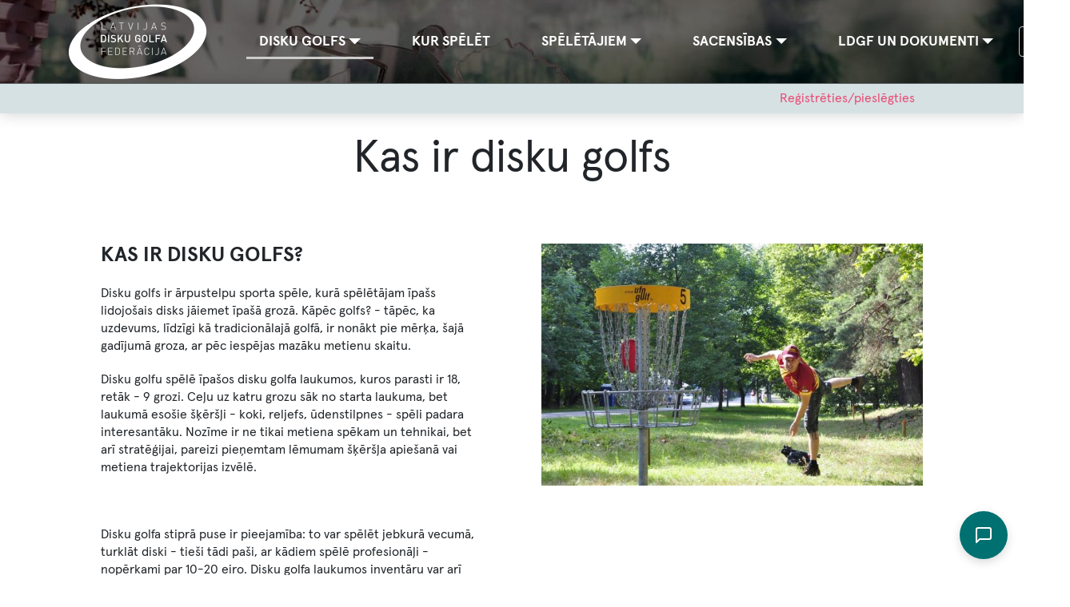

--- FILE ---
content_type: text/html; charset=UTF-8
request_url: https://www.ldgf.lv/kas-ir-disku-golfs
body_size: 5204
content:

<!DOCTYPE html>
<html lang="lv" dir="ltr" prefix="og: https://ogp.me/ns#" class="h-100">
  <head>
    <meta charset="utf-8" />
<script async src="https://www.googletagmanager.com/gtag/js?id=UA-97262523-1"></script>
<script>window.dataLayer = window.dataLayer || [];function gtag(){dataLayer.push(arguments)};gtag("js", new Date());gtag("set", "developer_id.dMDhkMT", true);gtag("config", "UA-97262523-1", {"groups":"default","anonymize_ip":true,"page_placeholder":"PLACEHOLDER_page_path"});</script>
<link rel="canonical" href="https://www.ldgf.lv/kas-ir-disku-golfs" />
<meta property="og:site_name" content="Latvijas Disku golfa federācija" />
<meta property="og:url" content="https://www.ldgf.lv/kas-ir-disku-golfs" />
<meta property="og:title" content="Kas ir disku golfs" />
<meta name="Generator" content="Drupal 9 (https://www.drupal.org); Commerce 2" />
<meta name="MobileOptimized" content="width" />
<meta name="HandheldFriendly" content="true" />
<meta name="viewport" content="width=device-width, initial-scale=1.0" />
<script type="application/ld+json">{
    "@context": "https://schema.org",
    "@graph": [
        {
            "@type": "Article",
            "headline": "Kas ir disku golfs",
            "mainEntityOfPage": "https://www.ldgf.lv/kas-ir-disku-golfs"
        }
    ]
}</script>
<link rel="icon" href="/themes/custom/ldgftheme/favicon.png" type="image/png" />
<link rel="alternate" hreflang="lv" href="https://www.ldgf.lv/kas-ir-disku-golfs" />
<script src="/sites/default/files/google_tag/primary/google_tag.script.js?t99n6t" defer></script>

    <title>Kas ir disku golfs | Latvijas Disku golfa federācija</title>
    <link rel="stylesheet" media="all" href="/sites/default/files/css/css_3u5VxlEUlcTVPnKLL94Xd0JkY8rB-YvIqkIdXA0DvUs.css" />
<link rel="stylesheet" media="all" href="https://use.fontawesome.com/releases/v6.4.0/css/fontawesome.css" />
<link rel="stylesheet" media="all" href="https://use.fontawesome.com/releases/v6.4.0/css/solid.css" />
<link rel="stylesheet" media="all" href="https://use.fontawesome.com/releases/v6.4.0/css/regular.css" />
<link rel="stylesheet" media="all" href="https://use.fontawesome.com/releases/v6.4.0/css/light.css" />
<link rel="stylesheet" media="all" href="https://use.fontawesome.com/releases/v6.4.0/css/brands.css" />
<link rel="stylesheet" media="all" href="https://use.fontawesome.com/releases/v6.4.0/css/v4-shims.css" />
<link rel="stylesheet" media="all" href="/sites/default/files/css/css_v52pnKvzGMwJsCsbQob1gLXKl-3n3S7iFQHISwvruAA.css" />
<link rel="stylesheet" media="all" href="/sites/default/files/css/css_2cIDBPAE_ATn7dYJL-xB_HoLROMW0sPKqgM8NOsrDjw.css" />
<link rel="stylesheet" media="print" href="/sites/default/files/css/css_hk8F0CuKS5VOiGGVs8Do1RS2BqgmnpE8LrUwjAqGA-I.css" />
<link rel="stylesheet" media="all" href="//fonts.googleapis.com/css?family=Open+Sans:400,400i,600,600i&amp;subset=latin-ext" />

    



  </head>
  <body class="path-node page-node-type-page   d-flex flex-column h-100">
        <a href="#main-content" class="visually-hidden focusable skip-link">
      Pārlekt uz galveno saturu
    </a>
    <noscript><iframe src="https://www.googletagmanager.com/ns.html?id=GTM-MC2GGRT" height="0" width="0" style="display:none;visibility:hidden"></iframe></noscript>
      <div class="dialog-off-canvas-main-canvas d-flex flex-column h-100" data-off-canvas-main-canvas>
    



<header>
  <div class="header-background">
    <div class="header-overlay"></div>
    <img src="/themes/custom/ldgftheme/assets/images/sakums.jpg" alt="Sākums">
  </div>

  

    <nav class="navbar navbar-expand-lg p-0   ">

    <div class="container row mx-auto">
      <div class="col-auto p-0">
      
  <div class="region region-nav-branding">
    <div id="block-ldgftheme-site-branding" class="block block-system block-system-branding-block">
  
    
  <div class="navbar-brand d-flex align-items-center">

    <a href="/" title="Sākums" rel="home" class="site-logo d-block">
    <img src="/themes/custom/ldgftheme/logo.png" alt="Sākums" />
  </a>
  
  <div>
    
      </div>
</div>
</div>

  </div>

      </div>

      <div class="col-3 col-md-auto p-0 text-center">
        <button class="navbar-toggler collapsed" type="button" data-toggle="collapse"
                data-target="#navbarSupportedContent" aria-controls="navbarSupportedContent"
                aria-expanded="false" aria-label="Toggle navigation">
          <span class="navbar-toggler-icon">
            <span></span>
            <span></span>
            <span></span>
          </span>
        </button>
      </div>

      <div class="collapse navbar-collapse col-12 col-md-auto p-0 justify-content-center" id="navbarSupportedContent">
        
  <div class="region region-nav-main">
    <nav role="navigation" aria-labelledby="block-ldgftheme-main-menu-menu" id="block-ldgftheme-main-menu" class="block block-menu navigation menu--main">
            
  <h5 class="visually-hidden" id="block-ldgftheme-main-menu-menu">Main navigation</h5>
  

        
            <ul class="navbar-nav mr-auto">
                        <li class="nav-item px-3 dropdown">
          <a href="/kas-ir-disku-golfs" class="nav-item nav-link px-3 active dropdown-toggle is-active" data-toggle="dropdown" title="Expand menu Disku golfs" data-drupal-link-system-path="node/17">Disku golfs</a>
                  <ul class="dropdown-menu">
                        <li class="nav-item px-3">
          <a href="/kas-ir-disku-golfs" class="nav-item nav-link px-3 active is-active" data-drupal-link-system-path="node/17">Kas ir disku golfs</a>
      </li>

                    <li class="nav-item px-3">
          <a href="/disku-golfs/speles-process-isuma" class="nav-item nav-link px-3" data-drupal-link-system-path="node/18">Spēles process īsumā</a>
      </li>

                    <li class="nav-item px-3">
          <a href="/disku-golfs/detalizeta-speles-norise" class="nav-item nav-link px-3" data-drupal-link-system-path="node/19">Detalizēta spēles norise</a>
      </li>

                    <li class="nav-item px-3">
          <a href="/disku-golfs/jautajumi-un-atbildes" class="nav-item nav-link px-3" data-drupal-link-system-path="node/21">Jautājumi un atbildes</a>
      </li>

                    <li class="nav-item px-3">
          <a href="/disku-golfs/pdga-noteikumi" class="nav-item nav-link px-3" data-drupal-link-system-path="node/20">Spēles oficiālie noteikumi</a>
      </li>

                    <li class="nav-item px-3">
          <a href="/disku-golfs/video" class="nav-item nav-link px-3" data-drupal-link-system-path="node/50">Video</a>
      </li>

        </ul>
  
      </li>

                    <li class="nav-item px-3">
          <a href="/laukumi" class="nav-item nav-link px-3" data-drupal-link-system-path="node/16">Kur spēlēt</a>
      </li>

                    <li class="nav-item px-3 dropdown">
          <span class="nav-item nav-link px-3 dropdown-toggle" data-toggle="dropdown" title="Expand menu Spēlētājiem">Spēlētājiem</span>
                  <ul class="dropdown-menu">
                        <li class="nav-item px-3">
          <a href="/players" class="nav-item nav-link px-3" data-drupal-link-system-path="players">LDGF reģistrētie spēlētāji</a>
      </li>

                    <li class="nav-item px-3">
          <a href="/etikas-kodekss" class="nav-item nav-link px-3" data-drupal-link-system-path="node/11">Ētikas kodekss</a>
      </li>

                    <li class="nav-item px-3">
          <a href="/speletajiem/ldgf-speletaja-licence" class="nav-item nav-link px-3" data-drupal-link-system-path="node/22">LDGF spēlētāja licence</a>
      </li>

                    <li class="nav-item px-3">
          <a href="/speletajiem/latvijas-izlase-2025" class="nav-item nav-link px-3" data-drupal-link-system-path="node/433">Latvijas izlase 2025</a>
      </li>

        </ul>
  
      </li>

                    <li class="nav-item px-3 dropdown">
          <span class="nav-item nav-link px-3 dropdown-toggle" data-toggle="dropdown" title="Expand menu Sacensības">Sacensības</span>
                  <ul class="dropdown-menu">
                        <li class="nav-item px-3">
          <a href="/kalendars" class="nav-item nav-link px-3" data-drupal-link-system-path="node/105">Kalendārs</a>
      </li>

                    <li class="nav-item px-3">
          <a href="/sacensibas/latvijas-kauss" class="nav-item nav-link px-3" data-drupal-link-system-path="node/31">Latvijas Kauss</a>
      </li>

                    <li class="nav-item px-3">
          <a href="/sacensibas/latvijas-kauss-amatieriem" class="nav-item nav-link px-3" data-drupal-link-system-path="node/48">Latvijas Kauss Amatieriem</a>
      </li>

                    <li class="nav-item px-3">
          <a href="/sacensibas/latvijas-cempionats" class="nav-item nav-link px-3" data-drupal-link-system-path="node/27">Latvijas čempionāts</a>
      </li>

                    <li class="nav-item px-3">
          <a href="/sacensibas/klubu-komandu-cempionats" class="nav-item nav-link px-3" data-drupal-link-system-path="node/38">Klubu komandu čempionāts</a>
      </li>

                    <li class="nav-item px-3">
          <a href="/sacensibas/paru-cempionats" class="nav-item nav-link px-3" data-drupal-link-system-path="node/43">Pāru čempionāts</a>
      </li>

        </ul>
  
      </li>

                    <li class="nav-item px-3 dropdown">
          <span class="nav-item nav-link px-3 dropdown-toggle" data-toggle="dropdown" title="Expand menu LDGF un dokumenti">LDGF un dokumenti</span>
                  <ul class="dropdown-menu">
                        <li class="nav-item px-3">
          <a href="/ldgf-un-dokumenti/kontakti-un-rekviziti" class="nav-item nav-link px-3" data-drupal-link-system-path="node/24">Kontakti un rekvizīti</a>
      </li>

                    <li class="nav-item px-3">
          <a href="/klubi" class="nav-item nav-link px-3" data-drupal-link-system-path="klubi">Mūsu biedri</a>
      </li>

                    <li class="nav-item px-3">
          <a href="/ldgf-un-dokumenti/oficialie-dokumenti" class="nav-item nav-link px-3" data-drupal-link-system-path="node/25">Oficiālie dokumenti</a>
      </li>

                    <li class="nav-item px-3">
          <a href="/ldgf-un-dokumenti/sapulcu-un-sezu-protokoli" class="nav-item nav-link px-3" data-drupal-link-system-path="node/26">Sapulču un sēžu protokoli</a>
      </li>

                    <li class="nav-item px-3">
          <a href="/players/report" class="nav-item nav-link px-3" data-drupal-link-system-path="players/report">Aktīvie spēlētāji</a>
      </li>

                    <li class="nav-item px-3">
          <a href="/atbalsta-programmas" class="nav-item nav-link px-3" data-drupal-link-system-path="node/212">Atbalsta programmas</a>
      </li>

                    <li class="nav-item px-3">
          <a href="/ldgf-un-dokumenti/treneru-sertifikacijas-kartiba" class="nav-item nav-link px-3" data-drupal-link-system-path="node/153">Treneru sertifikācijas kārtība</a>
      </li>

        </ul>
  
      </li>

        </ul>
  



  </nav>

  </div>

        
  <div class="region region-nav-additional">
    <div class="language-switcher-language-url block block-language block-language-blocklanguage-interface" id="block-languageswitcher" role="navigation">
  
    
      <div class="dropdown show"><a class="btn btn-secondary dropdown-toggle" href="#" role="button" id="dropdownLanguages" data-toggle="dropdown" aria-haspopup="true" aria-expanded="false">
        LV
      </a><div class="dropdown-menu" aria-labelledby="dropdownLanguages"><a href="/en/node/17" class="language-link dropdown-item" hreflang="en" data-drupal-link-system-path="node/17">EN</a></div>

</div>
  </div>

  </div>

      </div>
    </div>
  </nav>
  
</header>


  <div class="region region-promo">
    <nav role="navigation" aria-labelledby="block-useraccountmenu-menu" id="block-useraccountmenu" class="block block-menu navigation menu--account">
            
  <h5 class="visually-hidden" id="block-useraccountmenu-menu">User account menu</h5>
  

        
        <ul class="nav navbar-nav">
            <li class="nav-item">
      <a href="/registret-licenci" class="nav-link" data-drupal-link-system-path="node/2">Reģistrēties/pieslēgties</a>
          </li>
  </ul>
  


  </nav>

  </div>




<main role="main" class="mt-4">
  <a id="main-content" tabindex="-1"></a>
  
  
  

  <div class="container">
        <div class="row no-gutters">
            <div class="order-1 order-lg-2 col-12">
        
  <div class="region region-content">
    <div data-drupal-messages-fallback class="hidden"></div>
<div id="block-ldgftheme-page-title" class="block block-core block-page-title-block">
  
    
      
  <h1 class="display-4 text-center page-title"><span class="field field--name-title field--type-string field--label-hidden">Kas ir disku golfs</span>
</h1>


  </div>
<div id="block-ldgftheme-content" class="block block-system block-system-main-block">
  
    
      
<article role="article" class="node node--type-page node--view-mode-full">


  <div class="node__content">
    
      <div class="field field--name-field-paragraphs field--type-entity-reference-revisions field--label-hidden field__items">
              <div class="field__item">

  <div class="paragraph paragraph--type--columns paragraph--view-mode--default columns-50">
    <div class="wrapper">
      
        
        
        
        <div class="column column-1">
          
      <div class="field field--name-field-column-1 field--type-entity-reference-revisions field--label-hidden field__items">
              <div class="field__item">
  


<div class="paragraph paragraph--type--general paragraph--view-mode--default paragraph--type--default" >
  <div class="wrapper">

    
    

    <div class="content">
      <h2>KAS IR DISKU GOLFS?</h2>

<p dir="ltr">Disku golfs ir ārpustelpu sporta spēle, kurā spēlētājam īpašs lidojošais disks jāiemet īpašā grozā. Kāpēc golfs? - tāpēc, ka uzdevums, līdzīgi kā tradicionālajā golfā, ir nonākt pie mērķa, šajā gadījumā groza, ar pēc iespējas mazāku metienu skaitu.</p>

<p dir="ltr">Disku golfu spēlē īpašos disku golfa laukumos, kuros parasti ir 18, retāk - 9 grozi. Ceļu uz katru grozu sāk no starta laukuma, bet laukumā esošie šķēršļi - koki, reljefs, ūdenstilpnes - spēli padara interesantāku. Nozīme ir ne tikai metiena spēkam un tehnikai, bet arī stratēģijai, pareizi pieņemtam lēmumam šķēršļa apiešanā vai metiena trajektorijas izvēlē.</p>

<p> </p>

<p dir="ltr">Disku golfa stiprā puse ir pieejamība: to var spēlēt jebkurā vecumā, turklāt diski - tieši tādi paši, ar kādiem spēlē profesionāļi - nopērkami par 10-20 eiro. Disku golfa laukumos inventāru var arī iznomāt, taču spēles maģija ātri apbur un laiks līdz savai pirmajai spēles somai ar trim, pieciem, pat desmit dažādiem diskiem ir īss!</p>

<h2>VAIRĀK PAR DISKU GOLFA SPĒLI</h2>

<ul><li><a data-entity-substitution="canonical" data-entity-type="node" data-entity-uuid="f716fe8c-8ce5-492a-a1ee-10c96d9f7bd3" href="/disku-golfs/speles-process-isuma" target="_self" title="Spēles process īsumā"><b>Kā spēlēt disku golfu pavisam vienkārši mājas apstākļos</b></a></li>
	<li><a data-entity-substitution="canonical" data-entity-type="node" data-entity-uuid="582ff5da-dde2-46be-ac97-f383d3e87b0f" href="/disku-golfs/detalizeta-speles-norise" target="_self" title="Detalizēta spēles norise"><b>Kā spēlēt disku golfu pa īstam un atbilstoši starptautiskiem noteikumiem</b></a></li>
</ul>
    </div>

  </div>
</div>


</div>
          </div>
  
        </div>

      
      
        
        
        
        <div class="column column-2">
          
      <div class="field field--name-field-column-2 field--type-entity-reference-revisions field--label-hidden field__items">
              <div class="field__item">
  


<div class="paragraph paragraph--type--general paragraph--view-mode--default paragraph--type--default" >
  <div class="wrapper">

    
    

    <div class="content">
      <article class="align-center media media--type-image media--view-mode-default"><div class="field field--name-field-media-image field--type-image field--label-visually_hidden">
    <div class="field__label visually-hidden">Image</div>
              <div class="field__item">  <img loading="lazy" src="/sites/default/files/styles/large/public/2022-01/_DSC0201.jpg?itok=p1oAu0xn" width="650" height="413" alt="DG player" class="image-style-large" /></div>
          </div>

  </article>
    </div>

  </div>
</div>


</div>
          </div>
  
        </div>

      
    </div>
  </div>
</div>
          </div>
  
  </div>


</article>

  </div>

  </div>

      </div>
              <div class="order-3 col-12 col-lg-3">
          

        </div>
          </div>
  </div>

</main>


<footer class="mt-5     ">
  <div class="container">
    
  <div class="region region-footer">
    <div id="block-copyright" class="block block-block-content block-block-contentb34cb628-76c2-450b-8c42-97d8490644c2">
  
    
      
            <div class="clearfix text-formatted field field--name-body field--type-text-with-summary field--label-hidden field__item"><p>Latvijas Disku golfa federācija<br /><a href="maolto:info@ldgf.lv">info@ldgf.lv</a><br />
Reģistrācijas numurs: 40008260724<br />
Adrese: Vārnu iela 11 - 1, Rīga, LV-1009<br />
Latvija</p>
</div>
      
  </div>
<div id="block-sponsori" class="block block-block-content block-block-content55875889-e045-4237-9d96-a6cbf6e5a65d">
  
    
      
            <div class="clearfix text-formatted field field--name-body field--type-text-with-summary field--label-hidden field__item"><div style="float:left;"> </div>

<div>
<article class="align-center media media--type-image media--view-mode-small"><div class="field field--name-field-media-image field--type-image field--label-visually_hidden">
    <div class="field__label visually-hidden">Image</div>
              <div class="field__item">  <img loading="lazy" src="/sites/default/files/styles/thumbnail/public/2023-04/318673155_588701989926999_1723596095774796805_n.jpg?itok=tg-cS4IH" width="100" height="100" alt="keel design" class="image-style-thumbnail" /></div>
          </div>

  </article></div>
</div>
      
  </div>
<nav role="navigation" aria-labelledby="block-footer-menu-menu" id="block-footer-menu" class="block block-menu navigation menu--footer">
            
  <h5 class="visually-hidden" id="block-footer-menu-menu">Footer</h5>
  

        
        <ul class="nav navbar-nav">
            <li class="nav-item">
      <a href="/lietosanas-noteikumi" class="nav-link" data-drupal-link-system-path="node/349">Lietošanas noteikumi</a>
          </li>
          <li class="nav-item">
      <a href="/privatuma-politika" class="nav-link" data-drupal-link-system-path="node/33">Privātuma politika</a>
          </li>
  </ul>
  


  </nav>

  </div>

  </div>
</footer>


  </div>

    
    <script type="application/json" data-drupal-selector="drupal-settings-json">{"path":{"baseUrl":"\/","scriptPath":null,"pathPrefix":"","currentPath":"node\/17","currentPathIsAdmin":false,"isFront":false,"currentLanguage":"lv"},"pluralDelimiter":"\u0003","suppressDeprecationErrors":true,"google_analytics":{"account":"UA-97262523-1","trackOutbound":true,"trackMailto":true,"trackTel":true,"trackDownload":true,"trackDownloadExtensions":"7z|aac|arc|arj|asf|asx|avi|bin|csv|doc(x|m)?|dot(x|m)?|exe|flv|gif|gz|gzip|hqx|jar|jpe?g|js|mp(2|3|4|e?g)|mov(ie)?|msi|msp|pdf|phps|png|ppt(x|m)?|pot(x|m)?|pps(x|m)?|ppam|sld(x|m)?|thmx|qtm?|ra(m|r)?|sea|sit|tar|tgz|torrent|txt|wav|wma|wmv|wpd|xls(x|m|b)?|xlt(x|m)|xlam|xml|z|zip"},"user":{"uid":0,"permissionsHash":"116cfa4343d33e9fd11ce761b811878b9674b93adb4afd9df0ce2dc3267fca7a"}}</script>
<script src="/sites/default/files/js/js_sTvXvDDRFZvI1ukJtfXoWHpvZ7aE-f-w8I9TZDZ8MpI.js"></script>

  </body>
</html>


--- FILE ---
content_type: text/css
request_url: https://www.ldgf.lv/sites/default/files/css/css_hk8F0CuKS5VOiGGVs8Do1RS2BqgmnpE8LrUwjAqGA-I.css
body_size: 323
content:
{"version":3,"sources":["components/print.scss","_variables.scss"],"names":[],"mappings":"AACA;;;;;;EAME,cAAa;CACd;;AAED;EAEI,eAAc;CACf;;AAGH;EAGM,WAAU;CAIX;;AAPL;EAKQ,iCCkDQ;CDjDT","file":"print.css","sourceRoot":"/scss"}header,footer,.region-promo,nav,form,.page-title{display:none;}.view header{display:block;}.view-team-tournament.view-display-id-entity_view_schedule table{scale:0.8;}.view-team-tournament.view-display-id-entity_view_schedule table td{border-bottom:1px solid #676665;}
